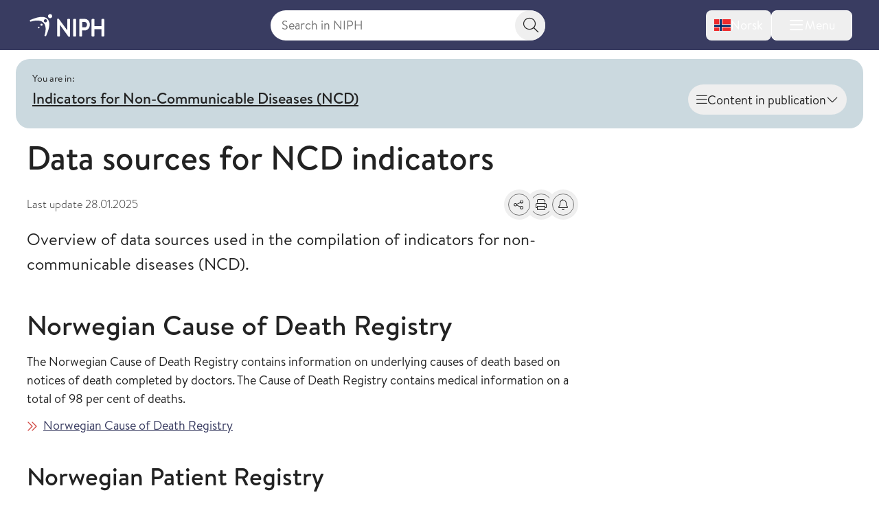

--- FILE ---
content_type: text/html; charset=utf-8
request_url: https://www.fhi.no/en/nc/Indicators-for-NCD/data-sources/Data-sources-for-NCD-indicators/
body_size: 18383
content:


<!DOCTYPE html>
<html lang="en">

<head>
    <title>Data sources for NCD indicators - NIPH</title>
    <meta name="format-detection" content="telephone=no">
    <meta charset="UTF-8" />
    <meta name="viewport" content="width=device-width, initial-scale=1.0" />
    <!--- Standard favicon formats for modern and legacy browser support --->
<link rel="icon" type="image/x-icon" href="/favicon.ico" />
<link rel="icon" type="image/svg+xml" href="/favicon.svg" />
<link rel="icon" type="image/png" sizes="96x96" href="/favicon-96x96.png" />
<link rel="icon" type="image/png" sizes="32x32" href="/favicon-32x32.png" />
<link rel="icon" type="image/png" sizes="16x16" href="/favicon-16x16.png" />

<!--- Apple iOS support --->
<link rel="apple-touch-icon" sizes="180x180" href="/apple-touch-icon.png" />
<meta name="apple-mobile-web-app-title" content="FHI.no" />
<meta name="apple-mobile-web-app-capable" content="yes" />
<meta name="apple-mobile-web-app-status-bar-style" content="default" />

<!-- Chromium/legacy Android hint -->
<meta name="mobile-web-app-capable" content="yes" />

<!--- Web app manifest --->
<link rel="manifest" href="/site.webmanifest" />
<meta name="theme-color" content="#393c61" />
    <!-- Google Consent Mode -->
<script>
    window.dataLayer = window.dataLayer || [];
    function gtag() { dataLayer.push(arguments); }
        gtag('consent', 'default', {
            'ad_storage': 'denied',
            'ad_user_data': 'denied',
            'ad_personalization': 'denied',
            'analytics_storage': 'denied',
            'wait_for_update': 500
        });
        gtag('set', 'ads_data_redaction', true);
</script>
<!-- /End Google Consent Mode -->
<script id="CookieConsent" src="https://policy.app.cookieinformation.com/uc.js" data-culture="EN" type="text/javascript" data-gcm-version="2.0"></script>
<script nonce="40fcd526-18f7-464c-b7e1-738799d22aca">
!function(T,l,y){var S=T.location,k="script",D="instrumentationKey",C="ingestionendpoint",I="disableExceptionTracking",E="ai.device.",b="toLowerCase",w="crossOrigin",N="POST",e="appInsightsSDK",t=y.name||"appInsights";(y.name||T[e])&&(T[e]=t);var n=T[t]||function(d){var g=!1,f=!1,m={initialize:!0,queue:[],sv:"5",version:2,config:d};function v(e,t){var n={},a="Browser";return n[E+"id"]=a[b](),n[E+"type"]=a,n["ai.operation.name"]=S&&S.pathname||"_unknown_",n["ai.internal.sdkVersion"]="javascript:snippet_"+(m.sv||m.version),{time:function(){var e=new Date;function t(e){var t=""+e;return 1===t.length&&(t="0"+t),t}return e.getUTCFullYear()+"-"+t(1+e.getUTCMonth())+"-"+t(e.getUTCDate())+"T"+t(e.getUTCHours())+":"+t(e.getUTCMinutes())+":"+t(e.getUTCSeconds())+"."+((e.getUTCMilliseconds()/1e3).toFixed(3)+"").slice(2,5)+"Z"}(),iKey:e,name:"Microsoft.ApplicationInsights."+e.replace(/-/g,"")+"."+t,sampleRate:100,tags:n,data:{baseData:{ver:2}}}}var h=d.url||y.src;if(h){function a(e){var t,n,a,i,r,o,s,c,u,p,l;g=!0,m.queue=[],f||(f=!0,t=h,s=function(){var e={},t=d.connectionString;if(t)for(var n=t.split(";"),a=0;a<n.length;a++){var i=n[a].split("=");2===i.length&&(e[i[0][b]()]=i[1])}if(!e[C]){var r=e.endpointsuffix,o=r?e.location:null;e[C]="https://"+(o?o+".":"")+"dc."+(r||"services.visualstudio.com")}return e}(),c=s[D]||d[D]||"",u=s[C],p=u?u+"/v2/track":d.endpointUrl,(l=[]).push((n="SDK LOAD Failure: Failed to load Application Insights SDK script (See stack for details)",a=t,i=p,(o=(r=v(c,"Exception")).data).baseType="ExceptionData",o.baseData.exceptions=[{typeName:"SDKLoadFailed",message:n.replace(/\./g,"-"),hasFullStack:!1,stack:n+"\nSnippet failed to load ["+a+"] -- Telemetry is disabled\nHelp Link: https://go.microsoft.com/fwlink/?linkid=2128109\nHost: "+(S&&S.pathname||"_unknown_")+"\nEndpoint: "+i,parsedStack:[]}],r)),l.push(function(e,t,n,a){var i=v(c,"Message"),r=i.data;r.baseType="MessageData";var o=r.baseData;return o.message='AI (Internal): 99 message:"'+("SDK LOAD Failure: Failed to load Application Insights SDK script (See stack for details) ("+n+")").replace(/\"/g,"")+'"',o.properties={endpoint:a},i}(0,0,t,p)),function(e,t){if(JSON){var n=T.fetch;if(n&&!y.useXhr)n(t,{method:N,body:JSON.stringify(e),mode:"cors"});else if(XMLHttpRequest){var a=new XMLHttpRequest;a.open(N,t),a.setRequestHeader("Content-type","application/json"),a.send(JSON.stringify(e))}}}(l,p))}function i(e,t){f||setTimeout(function(){!t&&m.core||a()},500)}var e=function(){var n=l.createElement(k);n.src=h;var e=y[w];return!e&&""!==e||"undefined"==n[w]||(n[w]=e),n.onload=i,n.onerror=a,n.onreadystatechange=function(e,t){"loaded"!==n.readyState&&"complete"!==n.readyState||i(0,t)},n}();y.ld<0?l.getElementsByTagName("head")[0].appendChild(e):setTimeout(function(){l.getElementsByTagName(k)[0].parentNode.appendChild(e)},y.ld||0)}try{m.cookie=l.cookie}catch(p){}function t(e){for(;e.length;)!function(t){m[t]=function(){var e=arguments;g||m.queue.push(function(){m[t].apply(m,e)})}}(e.pop())}var n="track",r="TrackPage",o="TrackEvent";t([n+"Event",n+"PageView",n+"Exception",n+"Trace",n+"DependencyData",n+"Metric",n+"PageViewPerformance","start"+r,"stop"+r,"start"+o,"stop"+o,"addTelemetryInitializer","setAuthenticatedUserContext","clearAuthenticatedUserContext","flush"]),m.SeverityLevel={Verbose:0,Information:1,Warning:2,Error:3,Critical:4};var s=(d.extensionConfig||{}).ApplicationInsightsAnalytics||{};if(!0!==d[I]&&!0!==s[I]){var c="onerror";t(["_"+c]);var u=T[c];T[c]=function(e,t,n,a,i){var r=u&&u(e,t,n,a,i);return!0!==r&&m["_"+c]({message:e,url:t,lineNumber:n,columnNumber:a,error:i}),r},d.autoExceptionInstrumented=!0}return m}(y.cfg);function a(){y.onInit&&y.onInit(n)}(T[t]=n).queue&&0===n.queue.length?(n.queue.push(a),n.trackPageView({})):a()}(window,document,{src: "https://js.monitor.azure.com/scripts/b/ai.2.gbl.min.js", crossOrigin: "anonymous", cfg: { instrumentationKey:'73800f11-3bcd-4ccd-ae6b-58e6d1134cf3', disableCookiesUsage: false }});
</script>

    <link href="/assets/fhi/css/index.DkdwGHot.css" rel="preload" as="style" />

    <link crossorigin="anonymous" href="/assets/fhi/js/index.DTLUZsaR.js" rel="preload" as="script" />

    <link href="/assets/fhi/css/index.DkdwGHot.css" rel="stylesheet" />

    
        <script type="application/ld+json">
            {
            "@context" : "https://schema.org",
            "@type" : "WebSite",
            "name" : "FHI.no",
            "alternateName" : "Folkehelseinstituttet",
            "url" : "https://www.fhi.no"
            }
        </script>
                <!-- Siteimprove | Run outside conditional consent logic -->
                <script async src = "https://siteimproveanalytics.com/js/siteanalyze_6003082.js"></script>
                <!-- End Siteimprove -->
                <!-- Matomo cookieless-->
                <script>
                    var _paq = window._paq = window._paq || [];
                    _paq.push(['forgetCookieConsentGiven']);
                    _paq.push(['requireCookieConsent']);
                    /* tracker methods like "setCustomDimension" should be called before "trackPageView" */
                    
                    _paq.push(['trackPageView']);
                    _paq.push(['enableLinkTracking']);
                    (function () {
                    var u = "https://folkehelse.matomo.cloud/";
                    _paq.push(['setTrackerUrl', u + 'matomo.php']);
                    _paq.push(['setSiteId', '1']);
                    var d = document, g = d.createElement('script'), s = d.getElementsByTagName('script')[0];
                    g.async = true; g.src = '//cdn.matomo.cloud/folkehelse.matomo.cloud/matomo.js'; s.parentNode.insertBefore(g, s);
                    })();
                </script>
                <!-- End Matomo Code -->
    


<meta property="og:title" content="Data sources for NCD indicators" />
<meta property="og:description" content="Overview of data sources used in the compilation of indicators for non-communicable diseases (NCD)." />
<meta property="og:site_name" content="Norwegian Institute of Public Health" />
<meta property="og:url" content='https://www.fhi.no/en/nc/Indicators-for-NCD/data-sources/Data-sources-for-NCD-indicators/' />
<meta property="og:image" content="?preset=mainbodywidth&maxwidth=970&width=970" />
<meta property="og:updated_time" content="2025-01-28T16:28:30.0000000Z" />
<meta property="fb:admins" content="598201156" />
<meta name="description" content="Overview of data sources used in the compilation of indicators for non-communicable diseases (NCD)." />
<meta name="pageID" content="71523" />

    <meta name="last edited" content="2025-01-28" />


    <link href="https://www.fhi.no/en/nc/Indicators-for-NCD/data-sources/Data-sources-for-NCD-indicators/" rel="canonical" />
</head>

<body id="go-to-top">
<nav class="skip-to-main-content" role="navigation" aria-labelledby="skip-to-main">
    <a id="skip-to-main" href="#main" data-skip-focus="true">
        Skip to main content
    </a>
</nav>
<div id="app" v-cloak>
    


<fhi-header-main :is-front-page="false" :is-search-page="false"
                 :menu-links='null'
                 :menu-items='[
  {
    "childItems": [
      {
        "childItems": [],
        "isSelected": false,
        "isTransportPage": false,
        "name": "Childhood Immunisation Programme",
        "url": "/en/va/childhood-immunisation-programme/",
        "id": 45329
      },
      {
        "childItems": [],
        "isSelected": false,
        "isTransportPage": false,
        "name": "Vaccines for adults",
        "url": "/en/va/vaccines-for-adults/",
        "id": 88167
      },
      {
        "childItems": [],
        "isSelected": false,
        "isTransportPage": false,
        "name": "Travel advice and travel vaccines",
        "url": "/en/in/travel/",
        "id": 196638
      },
      {
        "childItems": [],
        "isSelected": false,
        "isTransportPage": false,
        "name": "Norwegian Immunisation Registry SYSVAK",
        "url": "/en/va/norwegian-immunisation-registry-sysvak/",
        "id": 47269
      },
      {
        "childItems": [
          {
            "isSelected": false,
            "isTransportPage": false,
            "name": "National surveillance of HPV vaccination programme",
            "url": "/en/va/studies/hpv-follow-up/",
            "id": 47280
          }
        ],
        "isSelected": false,
        "isTransportPage": true,
        "name": "Studies",
        "url": "/en/va/studies/",
        "id": 142425
      }
    ],
    "isSelected": false,
    "isTransportPage": true,
    "name": "Vaccine and vaccination",
    "url": "/en/va/",
    "id": 142349
  },
  {
    "childItems": [
      {
        "childItems": [],
        "isSelected": false,
        "isTransportPage": false,
        "name": "Infectious disease control in childcare and school",
        "url": "/en/in/childcare-and-school/",
        "id": 45404
      },
      {
        "childItems": [],
        "isSelected": false,
        "isTransportPage": false,
        "name": "Refugee and asylum-seeker health",
        "url": "/en/in/asylum-seeker-health/",
        "id": 45314
      },
      {
        "childItems": [],
        "isSelected": false,
        "isTransportPage": false,
        "name": "Travel health advice",
        "url": "/en/in/travel/",
        "id": 45293
      },
      {
        "childItems": [],
        "isSelected": false,
        "isTransportPage": false,
        "name": "Antimicrobial resistance",
        "url": "/en/in/antimicrobial/",
        "id": 45311
      },
      {
        "childItems": [],
        "isSelected": false,
        "isTransportPage": false,
        "name": "Infection from food, water and animals",
        "url": "/en/in/smitte-fra-mat-vann-og-dyr/",
        "id": 45305
      },
      {
        "childItems": [],
        "isSelected": false,
        "isTransportPage": false,
        "name": "Drinking water",
        "url": "/en/in/drinking-water/",
        "id": 45431
      },
      {
        "childItems": [
          {
            "isSelected": false,
            "isTransportPage": false,
            "name": "Norwegian Surveillance System for Antimicrobial Drug Resistance (NORM)",
            "url": "/en/in/surveillance/norm/",
            "id": 49038
          },
          {
            "isSelected": false,
            "isTransportPage": false,
            "name": "Wastewater surveillance of infectious diseases",
            "url": "/en/in/surveillance/wastewater-surveillance-of-infectious-diseases/",
            "id": 112014
          },
          {
            "isSelected": false,
            "isTransportPage": false,
            "name": "Norwegian Surveillance System for Antiviral Resistance  (RAVN)",
            "url": "/en/in/surveillance/norwegian-surveillance-system-for-virus-resistance-ravn/",
            "id": 47263
          },
          {
            "isSelected": false,
            "isTransportPage": false,
            "name": "NORSURV",
            "url": "/en/in/surveillance/norsurv/",
            "id": 259860
          }
        ],
        "isSelected": false,
        "isTransportPage": true,
        "name": "Surveillance",
        "url": "/en/in/surveillance/",
        "id": 142430
      },
      {
        "childItems": [],
        "isSelected": false,
        "isTransportPage": false,
        "name": "Centre for antimicrobial resistance",
        "url": "/en/in/centre-for-antimicrobial-resistance/",
        "id": 73805
      },
      {
        "childItems": [],
        "isSelected": false,
        "isTransportPage": false,
        "name": "The air purifier study",
        "url": "/en/in/the-air-purifier-study/",
        "id": 114489
      }
    ],
    "isSelected": false,
    "isTransportPage": true,
    "name": "Infection control and prevention",
    "url": "/en/in/",
    "id": 142353
  },
  {
    "childItems": [
      {
        "childItems": [],
        "isSelected": false,
        "isTransportPage": false,
        "name": "Social inequalities in health",
        "url": "/en/he/social-inequalities-in-health/",
        "id": 45537
      },
      {
        "childItems": [],
        "isSelected": false,
        "isTransportPage": false,
        "name": "Migration health",
        "url": "/en/he/migration-health/",
        "id": 73426
      },
      {
        "childItems": [],
        "isSelected": false,
        "isTransportPage": false,
        "name": "Drug consumption",
        "url": "/en/he/drug/",
        "id": 45511
      },
      {
        "childItems": [],
        "isSelected": false,
        "isTransportPage": false,
        "name": "Centre for Evaluation of Public Health Measures",
        "url": "/en/he/centre-for-evaluation-of-public-health-measures/",
        "id": 80434
      },
      {
        "childItems": [],
        "isSelected": false,
        "isTransportPage": false,
        "name": "Centre for Disease Burden",
        "url": "/en/he/senter-for-sykdomsbyrde/",
        "id": 67767
      }
    ],
    "isSelected": false,
    "isTransportPage": true,
    "name": "Health in Norway",
    "url": "/en/he/",
    "id": 142357
  },
  {
    "childItems": [
      {
        "childItems": [
          {
            "isSelected": false,
            "isTransportPage": false,
            "name": "Coronavirus disease",
            "url": "/en/id/corona/coronavirus/",
            "id": 45271
          },
          {
            "isSelected": false,
            "isTransportPage": true,
            "name": "Studies",
            "url": "/en/id/corona/studies/",
            "id": 142446
          }
        ],
        "isSelected": false,
        "isTransportPage": true,
        "name": "Coronavirus",
        "url": "/en/id/corona/",
        "id": 142438
      },
      {
        "childItems": [
          {
            "isSelected": false,
            "isTransportPage": false,
            "name": "Seasonal influenza",
            "url": "/en/id/influenza/seasonal-influenza/",
            "id": 48287
          },
          {
            "isSelected": false,
            "isTransportPage": false,
            "name": "Avian influenza",
            "url": "/en/id/influenza/fugleinfluensa/",
            "id": 49296
          }
        ],
        "isSelected": false,
        "isTransportPage": true,
        "name": "Influenza",
        "url": "/en/id/influenza/",
        "id": 142450
      },
      {
        "childItems": [],
        "isSelected": false,
        "isTransportPage": false,
        "name": "Mpox",
        "url": "/en/id/mpox/",
        "id": 112181
      },
      {
        "childItems": [],
        "isSelected": false,
        "isTransportPage": false,
        "name": "Sexual health",
        "url": "/en/id/sex-and-health/",
        "id": 45296
      },
      {
        "childItems": [],
        "isSelected": false,
        "isTransportPage": false,
        "name": "Tuberculosis",
        "url": "/en/id/TB/",
        "id": 45277
      },
      {
        "childItems": [],
        "isSelected": false,
        "isTransportPage": false,
        "name": "Meningococcal disease",
        "url": "/en/id/meningococcal-disease/",
        "id": 45283
      },
      {
        "childItems": [
          {
            "isSelected": false,
            "isTransportPage": false,
            "name": "NorFlu",
            "url": "/en/id/studies/norflu/",
            "id": 47283
          },
          {
            "isSelected": false,
            "isTransportPage": false,
            "name": "Respiratory infections among children and adolescents in Norway",
            "url": "/en/id/studies/luftveisinfeksjoner-hos-barn-og-unge-i-norge/",
            "id": 67025
          }
        ],
        "isSelected": false,
        "isTransportPage": true,
        "name": "Studies",
        "url": "/en/id/studies/",
        "id": 142466
      },
      {
        "childItems": [],
        "isSelected": false,
        "isTransportPage": false,
        "name": "The Nordic Pandemic Preparedness Modelling Network (NPPMN)",
        "url": "/en/id/the-nordic-pandemic-preparedness-modelling-network/",
        "id": 320061
      }
    ],
    "isSelected": false,
    "isTransportPage": true,
    "name": "Infectious diseases",
    "url": "/en/id/",
    "id": 142361
  },
  {
    "childItems": [
      {
        "childItems": [],
        "isSelected": false,
        "isTransportPage": false,
        "name": "Cancer",
        "url": "/en/nc/cancer/",
        "id": 45389
      },
      {
        "childItems": [],
        "isSelected": false,
        "isTransportPage": false,
        "name": "Cardiovascular diseases",
        "url": "/en/nc/cardiovascular-diseases/",
        "id": 45353
      },
      {
        "childItems": [],
        "isSelected": false,
        "isTransportPage": false,
        "name": "Dementia",
        "url": "/en/nc/dementia/",
        "id": 63879
      },
      {
        "childItems": [],
        "isSelected": false,
        "isTransportPage": false,
        "name": "Diabetes",
        "url": "/en/nc/diabetes/",
        "id": 45395
      },
      {
        "childItems": [],
        "isSelected": false,
        "isTransportPage": false,
        "name": "Osteoporosis and fractures",
        "url": "/en/nc/osteoporosis-and-fractures/",
        "id": 45383
      },
      {
        "childItems": [],
        "isSelected": false,
        "isTransportPage": false,
        "name": "Asthma and allergy",
        "url": "/en/nc/asthma-and-allergy/",
        "id": 45398
      },
      {
        "childItems": [],
        "isSelected": false,
        "isTransportPage": false,
        "name": "Injuries",
        "url": "/en/nc/injuries-and-accidents/",
        "id": 45552
      },
      {
        "childItems": [],
        "isSelected": false,
        "isTransportPage": false,
        "name": "Pain",
        "url": "/en/nc/pain/",
        "id": 45392
      },
      {
        "childItems": [],
        "isSelected": false,
        "isTransportPage": false,
        "name": "Indicators for Non-Communicable Diseases (NCD)",
        "url": "/en/nc/Indicators-for-NCD/",
        "id": 71517
      },
      {
        "childItems": [],
        "isSelected": false,
        "isTransportPage": false,
        "name": "Global Non-communicable Diseases",
        "url": "/en/globalhealth/global-non-communicable-diseases/",
        "id": 279736
      },
      {
        "childItems": [],
        "isSelected": false,
        "isTransportPage": false,
        "name": "Norwegian Cardiovascular Disease Registry",
        "url": "/en/nc/cardiovascular-disease-registry/",
        "id": 47251
      }
    ],
    "isSelected": false,
    "isTransportPage": true,
    "name": "Non-communicable diseases and injuries",
    "url": "/en/nc/",
    "id": 142365
  },
  {
    "childItems": [
      {
        "childItems": [],
        "isSelected": false,
        "isTransportPage": false,
        "name": "The Association of Nordic Cancer Registries (ANCR)",
        "url": "/en/cancer/ancr/",
        "id": 310715
      },
      {
        "childItems": [
          {
            "isSelected": false,
            "isTransportPage": false,
            "name": "CervicalScreen Norway",
            "url": "/en/cancer/screening/servicalscreen/",
            "id": 310732
          },
          {
            "isSelected": false,
            "isTransportPage": false,
            "name": "BreastScreen Norway",
            "url": "/en/cancer/screening/breastscreen/",
            "id": 310784
          },
          {
            "isSelected": false,
            "isTransportPage": false,
            "name": "ColorectalScreen Norway",
            "url": "/en/cancer/screening/colorectalscreen/",
            "id": 310831
          }
        ],
        "isSelected": false,
        "isTransportPage": true,
        "name": "Cancer screening",
        "url": "/en/cancer/screening/",
        "id": 310729
      },
      {
        "childItems": [],
        "isSelected": false,
        "isTransportPage": false,
        "name": "Reporting - KREMT",
        "url": "/en/cancer/reporting/",
        "id": 310892
      },
      {
        "childItems": [],
        "isSelected": false,
        "isTransportPage": false,
        "name": "Cancer data and statistics",
        "url": "/en/cancer/data-and-statistics/",
        "id": 310902
      },
      {
        "childItems": [],
        "isSelected": false,
        "isTransportPage": false,
        "name": "Key figures for cancer",
        "url": "/en/cancer/key-figures/",
        "id": 310913
      },
      {
        "childItems": [],
        "isSelected": false,
        "isTransportPage": false,
        "name": "Cancer research",
        "url": "/en/cancer/research/",
        "id": 310937
      },
      {
        "childItems": [],
        "isSelected": false,
        "isTransportPage": false,
        "name": "Janus Serum Bank",
        "url": "/en/cancer/janus-serumbank/",
        "id": 310965
      },
      {
        "childItems": [],
        "isSelected": false,
        "isTransportPage": false,
        "name": "Population surveys on cancer, health and quality of life",
        "url": "/en/cancer/quality-of-life/",
        "id": 310977
      },
      {
        "childItems": [],
        "isSelected": false,
        "isTransportPage": false,
        "name": "Clinical registries",
        "url": "/en/cancer/clinical-registries/",
        "id": 310993
      },
      {
        "childItems": [],
        "isSelected": false,
        "isTransportPage": false,
        "name": "Cancer prevention",
        "url": "/en/cancer/Cancer-prevention/",
        "id": 311139
      },
      {
        "childItems": [
          {
            "isSelected": false,
            "isTransportPage": false,
            "name": "Cancer Among Norwegian Offshore Workers",
            "url": "/en/cancer/studies/cancer-among-offshoreworkers/",
            "id": 311153
          },
          {
            "isSelected": false,
            "isTransportPage": false,
            "name": "The LTFU Studies",
            "url": "/en/cancer/studies/ltfu/",
            "id": 311147
          }
        ],
        "isSelected": false,
        "isTransportPage": true,
        "name": "Studies",
        "url": "/en/cancer/studies/",
        "id": 311144
      },
      {
        "childItems": [],
        "isSelected": false,
        "isTransportPage": false,
        "name": "Cancer Registry of Norway",
        "url": "/en/cancer/cancer-registry-norway/",
        "id": 311071
      }
    ],
    "isSelected": false,
    "isTransportPage": true,
    "name": "Cancer / Cancer Registry of Norway",
    "url": "/en/cancer/",
    "id": 310712
  },
  {
    "childItems": [
      {
        "childItems": [],
        "isSelected": false,
        "isTransportPage": false,
        "name": "Anxiety, depression and other mental health disorders",
        "url": "/en/me/angstdepresjon-og-andre-psykiske-plager-og-lidelser/",
        "id": 45371
      },
      {
        "childItems": [],
        "isSelected": false,
        "isTransportPage": false,
        "name": "Mental health in children and adolescents",
        "url": "/en/me/developmental-disorders-among-children/",
        "id": 47667
      },
      {
        "childItems": [],
        "isSelected": false,
        "isTransportPage": false,
        "name": "Suicide and suicide prevention",
        "url": "/en/me/selvmord-og-selvmordsforebygging/",
        "id": 45368
      },
      {
        "childItems": [
          {
            "isSelected": false,
            "isTransportPage": false,
            "name": "ADHD Study",
            "url": "/en/me/studies/adhd-study/",
            "id": 47180
          },
          {
            "isSelected": false,
            "isTransportPage": false,
            "name": "Autism Study",
            "url": "/en/me/studies/autism-study/",
            "id": 47155
          }
        ],
        "isSelected": false,
        "isTransportPage": true,
        "name": "Studies",
        "url": "/en/me/studies/",
        "id": 142482
      },
      {
        "childItems": [],
        "isSelected": false,
        "isTransportPage": false,
        "name": "PsychGen Centre for Genetic Epidemiology and Mental Health",
        "url": "/en/me/the-psychgen-centre-for-genetic-epidemiology-and-mental-health/",
        "id": 112700
      }
    ],
    "isSelected": false,
    "isTransportPage": true,
    "name": "Mental health and quality of life",
    "url": "/en/me/",
    "id": 142369
  },
  {
    "childItems": [
      {
        "childItems": [],
        "isSelected": false,
        "isTransportPage": false,
        "name": "Diet and nutrition",
        "url": "/en/li/diet-and-nutrition/",
        "id": 45437
      },
      {
        "childItems": [],
        "isSelected": false,
        "isTransportPage": false,
        "name": "Overweight and obesity",
        "url": "/en/li/overweight-and-obesity/",
        "id": 45347
      },
      {
        "childItems": [],
        "isSelected": false,
        "isTransportPage": false,
        "name": "Physical activity",
        "url": "/en/li/physical-activity/",
        "id": 45428
      },
      {
        "childItems": [],
        "isSelected": false,
        "isTransportPage": false,
        "name": "Sleep and sleep disorders",
        "url": "/en/li/sleep-and-sleep-disorders/",
        "id": 45380
      },
      {
        "childItems": [],
        "isSelected": false,
        "isTransportPage": false,
        "name": "Alcohol",
        "url": "/en/li/alcohol/",
        "id": 45469
      },
      {
        "childItems": [],
        "isSelected": false,
        "isTransportPage": false,
        "name": "Smoking and tobacco",
        "url": "/en/li/smoking-tobacco/",
        "id": 45443
      },
      {
        "childItems": [],
        "isSelected": false,
        "isTransportPage": false,
        "name": "Drugs and addiction",
        "url": "/en/li/drugs-and-addiction/",
        "id": 45525
      },
      {
        "childItems": [
          {
            "isSelected": false,
            "isTransportPage": false,
            "name": "CO-CREATE",
            "url": "/en/li/studies/co-create/",
            "id": 197853
          },
          {
            "isSelected": false,
            "isTransportPage": false,
            "name": "Interlaboratory Comparison of Persistent Organic Pollutants in food (ILC POPs)",
            "url": "/en/li/studies/ilc-pop/",
            "id": 48727
          }
        ],
        "isSelected": false,
        "isTransportPage": true,
        "name": "Studies",
        "url": "/en/li/studies/",
        "id": 142486
      },
      {
        "childItems": [],
        "isSelected": false,
        "isTransportPage": false,
        "name": "Centre for Sustainable Diets",
        "url": "/en/li/centre-for-sustainable-diets/",
        "id": 114252
      }
    ],
    "isSelected": false,
    "isTransportPage": true,
    "name": "Lifestyle, diet and nutrition",
    "url": "/en/li/",
    "id": 142373
  },
  {
    "childItems": [
      {
        "childItems": [],
        "isSelected": false,
        "isTransportPage": false,
        "name": "Health during birth and pregnancy",
        "url": "/en/ch/health-pregnancy-birth/",
        "id": 47674
      },
      {
        "childItems": [],
        "isSelected": false,
        "isTransportPage": false,
        "name": "Childhood and health promotion measures",
        "url": "/en/ch/childhood-health-promotion-measures/",
        "id": 46735
      },
      {
        "childItems": [],
        "isSelected": false,
        "isTransportPage": false,
        "name": "Elderly health",
        "url": "/en/ch/elderly-health/",
        "id": 45540
      },
      {
        "childItems": [],
        "isSelected": false,
        "isTransportPage": false,
        "name": "Causes of death \u0026 Life expectancy",
        "url": "/en/ch/cause-of-death-and-life-expectancy/",
        "id": 45520
      },
      {
        "childItems": [],
        "isSelected": false,
        "isTransportPage": false,
        "name": "Medical Birth Registry of Norway",
        "url": "/en/ch/medical-birth-registry-of-norway/",
        "id": 47254
      },
      {
        "childItems": [],
        "isSelected": false,
        "isTransportPage": false,
        "name": "Norwegian Abortion Registry (Registry of Pregnancy Termination)",
        "url": "/en/ch/registry-of-pregnancy-termination/",
        "id": 47245
      },
      {
        "childItems": [],
        "isSelected": false,
        "isTransportPage": false,
        "name": "Norwegian Cause of Death Registry",
        "url": "/en/ch/cause-of-death-registry/",
        "id": 47248
      },
      {
        "childItems": [],
        "isSelected": false,
        "isTransportPage": false,
        "name": "Centre for Fertility and Health",
        "url": "/en/ch/Centre-for-fertility-and-health/",
        "id": 66750
      },
      {
        "childItems": [
          {
            "isSelected": false,
            "isTransportPage": false,
            "name": "Language and Learning Study",
            "url": "/en/ch/studies/language-and-learning-study/",
            "id": 47285
          },
          {
            "isSelected": false,
            "isTransportPage": false,
            "name": "Language-8 Study",
            "url": "/en/ch/studies/language-8-study/",
            "id": 47950
          },
          {
            "isSelected": false,
            "isTransportPage": false,
            "name": "Norwegian Microbiota Study (NoMIC)",
            "url": "/en/ch/studies/nomic/",
            "id": 47282
          },
          {
            "isSelected": false,
            "isTransportPage": false,
            "name": "Norwegian Mother, Father and Child Cohort Study (MoBa)",
            "url": "/en/ch/studies/moba/",
            "id": 45258
          },
          {
            "isSelected": false,
            "isTransportPage": false,
            "name": "The Dynamics of Family Conflict Study",
            "url": "/en/ch/studies/the-dynamics-of-family-conflict-study/",
            "id": 47277
          },
          {
            "isSelected": false,
            "isTransportPage": false,
            "name": "Youth, Culture and Competence (UngKul Study)",
            "url": "/en/ch/studies/ungkul/",
            "id": 47163
          }
        ],
        "isSelected": false,
        "isTransportPage": true,
        "name": "Studies",
        "url": "/en/ch/studies/",
        "id": 142490
      }
    ],
    "isSelected": false,
    "isTransportPage": true,
    "name": "Childhood and life course",
    "url": "/en/ch/",
    "id": 142377
  },
  {
    "childItems": [
      {
        "childItems": [],
        "isSelected": false,
        "isTransportPage": false,
        "name": "Air pollution",
        "url": "/en/cl/air-pollution/",
        "id": 45496
      },
      {
        "childItems": [],
        "isSelected": false,
        "isTransportPage": false,
        "name": "Cosmetic allergy",
        "url": "/en/cl/cosmetic-allergy/",
        "id": 45440
      },
      {
        "childItems": [],
        "isSelected": false,
        "isTransportPage": false,
        "name": "Environmental contaminants",
        "url": "/en/cl/environmental-contaminants/",
        "id": 45502
      },
      {
        "childItems": [
          {
            "isSelected": false,
            "isTransportPage": false,
            "name": "MIDIA",
            "url": "/en/cl/studies/midia/",
            "id": 47281
          },
          {
            "isSelected": false,
            "isTransportPage": false,
            "name": "Norwegian Environmental Biobank",
            "url": "/en/cl/studies/norwegian-environmental-biobank/",
            "id": 49278
          },
          {
            "isSelected": false,
            "isTransportPage": false,
            "name": "MoBaTooth biobank for primary teeth",
            "url": "/en/cl/studies/mobatooth-biobank/",
            "id": 107171
          },
          {
            "isSelected": false,
            "isTransportPage": false,
            "name": "NeuroTox",
            "url": "/en/cl/studies/neurotox/",
            "id": 71893
          },
          {
            "isSelected": false,
            "isTransportPage": false,
            "name": "PARC (Partnership for the Assessment of the Risk from Chemicals)",
            "url": "/en/cl/studies/parc-partnership-for-the-assessment-of-the-risk-from-chemicals/",
            "id": 156080
          },
          {
            "isSelected": false,
            "isTransportPage": false,
            "name": "ULTRHAS",
            "url": "/en/cl/studies/ultrhas/",
            "id": 107304
          }
        ],
        "isSelected": false,
        "isTransportPage": true,
        "name": "Studies",
        "url": "/en/cl/studies/",
        "id": 142494
      }
    ],
    "isSelected": false,
    "isTransportPage": true,
    "name": "Climate and environment",
    "url": "/en/cl/",
    "id": 142381
  },
  {
    "childItems": [
      {
        "childItems": [],
        "isSelected": false,
        "isTransportPage": false,
        "name": "Ticks and tick-borne diseases",
        "url": "/en/pe/ticks-and-tick-borne-diseases/",
        "id": 45478
      },
      {
        "childItems": [],
        "isSelected": false,
        "isTransportPage": false,
        "name": "Insects",
        "url": "/en/pe/insects/",
        "id": 45484
      },
      {
        "childItems": [],
        "isSelected": false,
        "isTransportPage": false,
        "name": "Pest control guidance",
        "url": "/en/pe/skadedyrveilederen/",
        "id": 47350
      }
    ],
    "isSelected": false,
    "isTransportPage": true,
    "name": "Insects and pests",
    "url": "/en/pe/",
    "id": 142385
  },
  {
    "childItems": [
      {
        "childItems": [],
        "isSelected": false,
        "isTransportPage": false,
        "name": "Norwegian Surveillance System for Communicable Diseases (MSIS)",
        "url": "/en/ou/msis/",
        "id": 47257
      }
    ],
    "isSelected": false,
    "isTransportPage": true,
    "name": "Outbreaks and notification",
    "url": "/en/ou/",
    "id": 142389
  },
  {
    "childItems": [
      {
        "childItems": [],
        "isSelected": false,
        "isTransportPage": false,
        "name": "User experiences",
        "url": "/en/kn/user-experiences/",
        "id": 54562
      },
      {
        "childItems": [],
        "isSelected": false,
        "isTransportPage": false,
        "name": "Knowledge and Decision Support",
        "url": "/en/kn/knowledge-decision-support/",
        "id": 45567
      },
      {
        "childItems": [],
        "isSelected": false,
        "isTransportPage": false,
        "name": "CEIR – Centre for Epidemic Interventions Research",
        "url": "/en/kn/ceir/",
        "id": 105072
      },
      {
        "childItems": [],
        "isSelected": false,
        "isTransportPage": false,
        "name": "Department of Child and Adolescent Health Promotion Services (NASKO)",
        "url": "/en/kn/department-of-child-and-adolescent-health-promotion-services/",
        "id": 158211
      },
      {
        "childItems": [
          {
            "isSelected": false,
            "isTransportPage": false,
            "name": "Research and analysis of patient experiences with general practitioners, 2021-2025",
            "url": "/en/kn/studies/research-and-analysis-of-patient-experiences-with-general-practitioners-2021-2025/",
            "id": 153213
          },
          {
            "isSelected": false,
            "isTransportPage": false,
            "name": "Strengthening the Patient Voice in Healthcare Service Evaluation",
            "url": "/en/kn/studies/strengthening-the-patient-voice-in-healthcare-service-evaluation/",
            "id": 156663
          },
          {
            "isSelected": false,
            "isTransportPage": false,
            "name": "The Choir Study",
            "url": "/en/kn/studies/korstudien/",
            "id": 334086
          }
        ],
        "isSelected": false,
        "isTransportPage": true,
        "name": "Studies",
        "url": "/en/kn/studies/",
        "id": 155948
      }
    ],
    "isSelected": false,
    "isTransportPage": true,
    "name": "Knowledge, quality and learning",
    "url": "/en/kn/",
    "id": 142393
  },
  {
    "childItems": [
      {
        "childItems": [],
        "isSelected": false,
        "isTransportPage": false,
        "name": "Biobank at NIPH",
        "url": "/en/hd/biobanks/",
        "id": 45508
      },
      {
        "childItems": [],
        "isSelected": false,
        "isTransportPage": false,
        "name": "Access to data",
        "url": "/en/hd/access-to-data/",
        "id": 45588
      },
      {
        "childItems": [],
        "isSelected": false,
        "isTransportPage": false,
        "name": "Laboratory analyses",
        "url": "/en/hd/laboratory-analyses/",
        "id": 45308
      },
      {
        "childItems": [],
        "isSelected": false,
        "isTransportPage": false,
        "name": "Statistic banks",
        "url": "/en/hd/statistikkbanker/",
        "id": 289560
      },
      {
        "childItems": [],
        "isSelected": false,
        "isTransportPage": false,
        "name": "The NIPH mass cytometry platform (CyTOF®)",
        "url": "/en/hd/the-niph-mass-cytometry-platform-cytof/",
        "id": 94724
      }
    ],
    "isSelected": false,
    "isTransportPage": true,
    "name": "Health data, data access and services",
    "url": "/en/hd/",
    "id": 142397
  },
  {
    "childItems": [
      {
        "childItems": [],
        "isSelected": false,
        "isTransportPage": false,
        "name": "Statistics from NIPH",
        "url": "/en/fi/statistics-from-niph/",
        "id": 45534
      }
    ],
    "isSelected": false,
    "isTransportPage": true,
    "name": "Figures and statistics",
    "url": "/en/fi/",
    "id": 142401
  },
  {
    "childItems": [
      {
        "childItems": [],
        "isSelected": false,
        "isTransportPage": false,
        "name": "The Norwegian Counties Public Health Survey",
        "url": "/en/hs/norwegian-counties-public-health-survey/",
        "id": 86538
      },
      {
        "childItems": [],
        "isSelected": false,
        "isTransportPage": false,
        "name": "The Norwegian Public Health Survey",
        "url": "/en/hs/Norwegian-Public-Health-Survey/",
        "id": 95263
      },
      {
        "childItems": [],
        "isSelected": false,
        "isTransportPage": false,
        "name": "Cohort of Norway (CONOR)",
        "url": "/en/hs/conor/",
        "id": 47272
      },
      {
        "childItems": [],
        "isSelected": false,
        "isTransportPage": false,
        "name": "Norwegian Mother, Father and Child Cohort Study (MoBa)",
        "url": "/en/ch/studies/moba/",
        "id": 162098
      },
      {
        "childItems": [],
        "isSelected": false,
        "isTransportPage": false,
        "name": "Norwegian Twin Registry",
        "url": "/en/hs/norwegian-twin-registry/",
        "id": 47171
      }
    ],
    "isSelected": false,
    "isTransportPage": true,
    "name": "Health surveys and studies",
    "url": "/en/hs/",
    "id": 142405
  },
  {
    "childItems": [
      {
        "childItems": [],
        "isSelected": false,
        "isTransportPage": false,
        "name": "Countries and Key Partners",
        "url": "/en/globalhealth/countries-and-key-partners/",
        "id": 323928
      },
      {
        "childItems": [],
        "isSelected": false,
        "isTransportPage": false,
        "name": "Building Stronger Institutions",
        "url": "/en/globalhealth/global-health/",
        "id": 47622
      },
      {
        "childItems": [],
        "isSelected": false,
        "isTransportPage": false,
        "name": "Global Digital Health for Maternal and Child Health",
        "url": "/en/globalhealth/global-digital-health-for-maternal-and-child-health/",
        "id": 47561
      },
      {
        "childItems": [],
        "isSelected": false,
        "isTransportPage": false,
        "name": "Global Infectious Diseases",
        "url": "/en/globalhealth/global-infectious-diseases/",
        "id": 71678
      },
      {
        "childItems": [],
        "isSelected": false,
        "isTransportPage": false,
        "name": "Global Non-Communicable Diseases and Mental Health",
        "url": "/en/globalhealth/global-non-communicable-diseases/",
        "id": 95563
      },
      {
        "childItems": [],
        "isSelected": false,
        "isTransportPage": false,
        "name": "Global Evidence-Informed Decision Making (Evidence to Decisions)",
        "url": "/en/globalhealth/evidence-to-decisions/",
        "id": 96143
      },
      {
        "childItems": [],
        "isSelected": false,
        "isTransportPage": false,
        "name": "Global Climate and Health",
        "url": "/en/globalhealth/climate-and-health/",
        "id": 320210
      }
    ],
    "isSelected": false,
    "isTransportPage": true,
    "name": "Global health",
    "url": "/en/globalhealth/",
    "id": 142409
  },
  {
    "childItems": [
      {
        "childItems": [],
        "isSelected": false,
        "isTransportPage": false,
        "name": "About the Norwegian Institute of Public Health",
        "url": "/en/ab/niph/",
        "id": 45705
      },
      {
        "childItems": [],
        "isSelected": false,
        "isTransportPage": false,
        "name": "Divisions and departments",
        "url": "/en/ab/departments-and-centres/",
        "id": 45702
      },
      {
        "childItems": [],
        "isSelected": false,
        "isTransportPage": false,
        "name": "Research centres at NIPH",
        "url": "/en/ab/research-centres/",
        "id": 142515
      },
      {
        "childItems": [],
        "isSelected": false,
        "isTransportPage": false,
        "name": "Strategy 2024-2027",
        "url": "/en/ab/strategi-2024-2027/",
        "id": 87875
      },
      {
        "childItems": [],
        "isSelected": false,
        "isTransportPage": false,
        "name": "NIPH meetings and conferences",
        "url": "/en/ab/conferences/",
        "id": 73436
      },
      {
        "childItems": [],
        "isSelected": false,
        "isTransportPage": false,
        "name": "Press centre",
        "url": "/en/ab/press-centre/",
        "id": 45711
      },
      {
        "childItems": [],
        "isSelected": false,
        "isTransportPage": false,
        "name": "About this website",
        "url": "/en/ab/about-this-website/",
        "id": 45714
      },
      {
        "childItems": [],
        "isSelected": false,
        "isTransportPage": false,
        "name": "Evalmed Health Evaluation 2023-2024",
        "url": "/en/ab/evalmedhelse-2023-2024/",
        "id": 192940
      }
    ],
    "isSelected": false,
    "isTransportPage": true,
    "name": "About NIPH",
    "url": "/en/ab/",
    "id": 142413
  }
]'
                 :translations='{
  "startPage": "Norsk startside",
  "switchLanguage": "Les på norsk",
  "notAvailable": "Ikke tilgjengelig på norsk",
  "changeLanguage": "",
  "changeLanguageNo": "",
  "english": "English",
  "norwegian": "Norsk",
  "searchButton": "\n          Search button\n        ",
  "menuButton": "Menu",
  "searchText": "Search in NIPH",
  "searchLabel": "Search in NIPH",
  "searchTextCondensed": "Search"
}'
                 :language-model='{
  "isEnglish": true,
  "isMasterLanguage": false,
  "otherLanguage": "no",
  "englishAvailable": true,
  "norwegianAvailable": true,
  "currentPageUrl": "/is/ncd/data/datakilder/",
  "startPageUrl": "/"
}'
>
    <template #site-warning>
        
    </template>
</fhi-header-main>
    <main id="main" tabindex="-1" class='container'>
        




<!-- BaseEditorialPage -->

<!-- Breadcrumbs -->

<!-- Local Menu -->



    <!-- Article navigator -->
    <fhi-article-navigator :sticky="true" :model='{
  "title": "Indicators for Non-Communicable Diseases (NCD)",
  "guid": "ccdd90f5-1296-464a-b9b1-53f64d513ed1",
  "url": "/en/nc/Indicators-for-NCD/",
  "language": "en",
  "translations": {
    "guideTitle": "Guide",
    "hideContent": "Hide content",
    "showContent": "Show content",
    "youAreInGuide": "You are in",
    "contentInGuide": "Content in publication",
    "searchInGuide": "Search in publication",
    "searchClear": "New search",
    "emptySearch": "Clear search",
    "searchStart": "Start writing to search in publication",
    "searchNoHits": "Sorry, we found nothing for your search term",
    "statusSearching": "Searching…",
    "statusNoResults": "No matches",
    "statusResults": "Search returned results",
    "somethingWrong": "Something went wrong with your search. Please try again.",
    "resultInSearchLabel": "match in search",
    "chaptersSr": "chapters"
  },
  "showSiteWarning": false
}'></fhi-article-navigator>
    <div class="mb-[5.5rem] sm:mb-32 print:hidden"></div>

<fhi-column-layout>
    <template #leftcolumn>
        <!-- Main image - mobile -->

        <article>
            <!-- Title -->
            


    <div class="fhi-schema">
        <component class="fhi-schema print:hidden" :is="'script'" :type="'application/ld+json'" >
            {
                "@context": "https://schema.org",
                "@type": "Indicators for Non-Communicable Diseases (NCD)",
                "datePublished": "2018-09-07",
                "dateModified": "2025-01-28",
                "name": "Data sources for NCD indicators",
                "headline": "Data sources for NCD indicators",
                "author": "Folkehelseinstituttet",
                "image": "Model.MainImage.GetImageUrl()",
                "hideImage":"True",
                "publisher": {
                    "@type": "Organization",
                    "name": "Folkehelseinstituttet",
                    "logo": {
                        "@type": "ImageObject",
                        "url": "https://www.fhi.no/contentassets/c03aa76fe30941f08474ee823ba2a928/logo-norsk-hel-navnet-uten-luft-rundt.png"
                    }
                }
            }
        </component>
    </div>

    <h1 class="mb-6 text-xl md:text-2xl font-medium transition-all">
        Data sources for NCD indicators
    </h1>


            <div class="flex flex-col md:flex-row md:justify-between md:items-center w-full gap-2 md:gap-5 mb-2">
                <div class="flex flex-row gap-1">

                    <!-- Published / Changed date -->
                    

<p class="text-text text-sm fhi-date font-light sm:float-left">
                    <span class="">
                        Last update
                    </span>
                    <time datetime="2025-01-28">
                        28.01.2025
                    </time>
</p>


                    <!-- Author -->
                    


                </div>

                <!-- Share icons -->
                

<fhi-share-icons :show-share-links="true"
    :show-print-and-email="true"
    :show-newsalert="true"
    mail-to-link="mailto:?subject=Data%20sources%20for%20NCD%20indicators&amp;body=https%3A%2F%2Fwww.fhi.no%2Fen%2Fnc%2FIndicators-for-NCD%2Fdata-sources%2FData-sources-for-NCD-indicators%2F" :page='{
  "url": "https%3A%2F%2Fwww.fhi.no%2Fen%2Fnc%2FIndicators-for-NCD%2Fdata-sources%2FData-sources-for-NCD-indicators%2F",
  "title": "Data sources for NCD indicators",
  "id": 71523,
  "type": "ManualArticlePage",
  "language": "en"
}' :related-topics='null'
    :translations='{
  "textShare": "Share",
  "textPrint": "Print",
  "textHeading": "Get alerts of updates about",
  "textEntry": "Alerts about changes",
  "textTopics": "Do you also want alerts about",
  "textEmail": "Email",
  "textEmailPlaceholder": "Your email address",
  "textEmailInfo": "The email address you register will only be used to send you these alerts. You can cancel your alerts and delete your email address at any time by following the link in the alerts you receive.",
  "textReadMoreLink": "Read more about the privacy policy for fhi.no",
  "textSubmitButton": "Subscribe me!",
  "textClose": "Close",
  "textSubmitting": "Signing up...",
  "textFrequency": "How often would you like to receive alerts from fhi.no? (This affects all your alerts)",
  "textFrequencyImmediately": "When the page is updated",
  "textFrequencyDaily": "Daily",
  "textFrequencyWeekly": "Weekly",
  "textFrequencyInfo": "You will only receive an alert if new information was published since you received one.",
  "textSubmitConfirmation": "You have subscribed to alerts about",
  "textSendToPart1": "You will get an email to",
  "textSendToPart2": "with a link to confirm the alert.",
  "textErrorHeading": "Oops, something went wrong...",
  "textErrorNoResponse": "... reload the page and try again",
  "textErrorMsg": ", or contact nettredaksjon@fhi.no.",
  "textErrorSummaryHeading": "Please correct the following",
  "textEmailRequired": "Enter your email address",
  "textEmailInvalid": "Enter a valid email address (e.g. name@example.com)",
  "textFrequencyRequired": "Choose how often you want to receive updates",
  "textOptional": "Optional",
  "textTopicsHelp": "Optional: Select related topics",
  "textNoneSelected": "No topics selected",
  "textSelected": "selected",
  "textJumpToTopics": "Go to topics",
  "textSelectAll": "Select all",
  "textClearAll": "Clear selection",
  "textRequired": "Required"
}' :privacy-url='"/en/about/this-is-the-norwegian-institute-of-public-health/privacy-policy/"'>
</fhi-share-icons>
            </div>

            <!-- Archived page -->
            





            <!-- Intro -->
            

        <p class="font-normal text-md md:text-ingress mb-12 mt-4">
            Overview of data sources used in the compilation of indicators for non-communicable diseases (NCD).
        </p>


            <!-- Outdated news -->

            <!-- Archived -->



            <!-- TOC -->

            <!-- Bodytext -->
            <div class="tocable">
                



<div class="article--body textual-block" >

<h2><strong style="font-size: 1.1em;">Norwegian Cause of Death Registry</strong></h2>
<p>The Norwegian Cause of Death Registry contains information on underlying causes of death based on notices of death completed by doctors. The Cause of Death Registry contains medical information on a total of 98 per cent of deaths.</p>
<ul class="fhi-list-with-arrow">
<li><a href="/en/ch/cause-of-death-registry/">Norwegian Cause of Death Registry</a></li>
</ul>
<h2>Norwegian Patient Registry</h2>
<p>The Norwegian Patient Registry contains health information about individuals &nbsp;who have received or are waiting for treatment in the specialist healthcare services.</p>
<ul class="fhi-list-with-arrow">
<li><a href="/he/npr/">Norwegian Patient Registry</a>&nbsp;<em>(in Norwegian)</em></li>
</ul>
<h2><strong>Norwegian Control and Payment of Health Reimbursements (KUHR) Database</strong></h2>
<p>KUHR (Control and Payment of Health Reimbursements) contains diagnoses that are recorded at each patient contact with general practitioners, emergency services, and other healthcare professionals who provide services reimbursed by the National Insurance Scheme.</p>
<ul class="fhi-list-with-arrow">
<li><a href="https://www.helsedirektoratet.no/tema/statistikk-registre-og-rapporter/helsedata-og-helseregistre/kuhr">KUHR-databasen</a> <em>(in Norwegian)</em></li>
</ul>
<div>
<h2><strong>Norwegian Prescribed Drug Registry</strong></h2>
</div>
<p>The Norwegian Prescribed Drug Registry contains a comprehensive overview of all prescription medicines dispensed from pharmacies. Data on medication use can be found in the statistics bank of the registry.</p>
<ul class="fhi-list-with-arrow">
<li><a href="/he/legemiddelregisteret/" target="_blank" rel="noopener">Norwegian Prescribed Drug Registry</a>&nbsp;<em>(in Norwegian)</em></li>
</ul>
<div>
<h2>Cancer Registry of Norway</h2>
</div>
<p>The Cancer Registry of Norway holds information on new cancer cases in the population. It is based on the results from analyzed tissue samples and information from doctors who diagnose, treat and follow up cancer patients. Each year, the Cancer Registry publishes the report &ldquo;Cancer in Norway&rdquo;, which contains complete incidence data for the different types of cancer. In addition, data are available in the Nordic cancer statistics database NORDCAN.&nbsp;</p>
<p>The Cancer Registry of Norway also runs the Norwegian Cervical Cancer Screening Program, the national screening programme in which all women between the ages of 25 and 69 years regularly receive letters reminding them to have a cervical smear test taken by their general practitioner. The Norwegian Cervical Cancer Screening Program issues an annual report. &nbsp;&nbsp;</p>
<ul class="fhi-list-with-arrow">
<li><a href="https://www.kreftregisteret.no/">Cancer Registry of Norway</a></li>
<li><a href="https://nordcan.iarc.fr/en/database" target="_blank" rel="noopener">NORDCAN (nordcan.iarc.fr)</a></li>
<li><a href="https://www.kreftregisteret.no/screening/livmorhalsprogrammet/">Norwegian Cervical Screening Program</a>&nbsp;</li>
</ul>
<div>
<h2><strong>Norwegian Cardiovascular Disease Registry&nbsp;</strong></h2>
</div>
<p>The Norwegian Cardiovascular Disease Registry contains data on hospital admissions and outpatient consultations with patients with cardiovascular diseases, sourced from the Norwegian Patient Registry, information on deaths from the Norwegian Cause of Death Registry, as well as more detailed information about cases from the medical quality registries for cardiovascular diseases, such as the Norwegian Stroke Registry and the Norwegian Myocardial Infarction Registry.</p>
<ul class="fhi-list-with-arrow">
<li><a href="/en/nc/cardiovascular-disease-registry/about-the-norwegian-cardiovascular-disease-registry/?epiprojects=44">Norwegian Cardiovascular Disease Registry</a></li>
</ul>
<div>
<h2>The Troms&oslash; Study</h2>
</div>
<p>The Troms&oslash; Study started in 1974 and consists of repeated health surveys of the population in Troms&oslash; municipality. The two most recent surveys are particularly relevant to the period that the World Health Organization would like reports on (2010-2030). Troms&oslash;6 (2007-2008) included nearly 13,000 adults aged 30-87 years and had an attendance rate of 63 per cent. Troms&oslash;7 (2015-2016) included over 21,000 adults aged 40 and older and had an attendance rate of 65 per cent.&nbsp;</p>
<p>The youth survey in the Troms&oslash; Study, Fit Futures 1 (2010-2011) included students (aged 16-17) in the first year of upper secondary school in Troms&oslash; and Balsfjord municipalities, and had a attendance rate of 93 per cent. Participants were invited to a follow-up survey in their third year (aged 18-19 years), Fit Futures 2 (2012-2013), which had a attendance rate of 77 per cent.</p>
<ul class="fhi-list-with-arrow">
<li><a href="https://en.uit.no/forskning/forskningsgrupper/gruppe?p_document_id=453582" target="_blank" rel="noopener">Troms&oslash; Study (uit.no)</a>&nbsp;</li>
</ul>
<div>
<h2><strong>HUNT &ndash; </strong><strong>Tr&oslash;ndelag </strong><strong>Health Survey&nbsp;</strong></h2>
</div>
<p>The Tr&oslash;ndelag Health Study (HUNT) began with HUNT1 in 1984-86 and consists of repeated health surveys performed on the population in Tr&oslash;ndelag County.&nbsp;</p>
<p>The two most recent surveys are particularly relevant for the period that the World Health Organization would like reports on (2010-2030). HUNT3 (2006-08) included nearly 51,000 individuals aged 20 and older and had an attendance rate of 54 per cent. HUNT4&nbsp;(2017-19)&nbsp;included over 56,000 individuals aged 20 and older and had an attendance rate of 54 per cent.</p>
<p>The youth surveys, UngHUNT1 (1995-1997) with a follow-up in 2000-01, and UngHUNT3 (2006-2008) and&nbsp;UngHUNT4 (2017-2019),&nbsp;included health surveys of adolescents aged 13-19 years (lower and upper secondary school). Over 9,000 adolescents took part in UngHUNT1 with a 90 per cent attendance rate, over 8 000&nbsp;adolescents&nbsp;took part in UngHUNT3 with a 78 per cent attendance rate, and over 8000&nbsp;adolescents&nbsp;took part in&nbsp;UngHUNT4.</p>
<ul class="fhi-list-with-arrow">
<li><a href="https://www.ntnu.edu/hunt" target="_blank" rel="noopener">HUNT &ndash; Tr&oslash;ndelag Health Study (ntnu.no)</a>&nbsp;</li>
</ul>
<div>
<h2><strong>Norwegian Survey of Smoking Habits</strong></h2>
<p>The Norwegian Survey of Smoking Habits is a telephone-based, nationally representative survey of tobacco use among individuals aged 16-79 years, conducted by Statistics Norway on behalf of the Norwegian Institute of Public Health. The survey has been conducted annually since 1973, with a response rate of around 60 per cent in recent years, around 70 per cent in the 1990s and around 90 per cent in the 1970s. Since 2008, questions about snus have also been asked, in addition to smoking.</p>
<p>From 1973 until 1991 the survey was conducted as a supplementary part of the Labour Force Survey. During this period, around 2500 people participated annually. From 1992 to 2020, the survey was part of Statistics Norway&rsquo;s Omnibus Survey and Travel Survey. In this period, 2000 people were invited to participate each quarter, except from the 2nd and 4th quarters of 2015 when 3000 people were invited. The survey was not conducted in the 1st-3rd quarters of 1992, in the 1st and 3rd quarter of 1994, the 3rd quarter of 1998 and the 2nd quarter of 2000. From 2015, the 2nd quarter of the Smoking Habits Survey was conducted as part of the Norwegian Survey of Alcohol, Tobacco and Drugs. In 2023, the Survey of Smoking Habits was fully incorporated into the Survey of Alcohol, Tobacco and Drugs, as described below.</p>
</div>
<ul class="fhi-list-with-arrow">
<li><a href="/le/royking/tobakkinorge/">Tobacco in Norway</a> <em>(in&nbsp;Norwegian)</em> &nbsp;</li>
<li><a href="https://www.ssb.no/transport-og-reiseliv/reise-og-ferieundersokelsen.dokumentasjon" target="_blank" rel="noopener">Norwegian Survey of Smoking Habits (ssb.no)</a><em> </em>(<em>in Norwegian</em>) &nbsp;</li>
</ul>
<div>
<h2>Norwegian Survey of Alcohol, Tobacco and Drugs</h2>
</div>
<p>The Norwegian Survey of Alcohol, Tobacco and Drugs is a telephone-based nationally representative survey of tobacco, alcohol, and other substances, conducted by Statistics Norway on behalf of the Norwegian Institute of Public Health. From 2015, the second quarter of the Survey of Smoking Habits was conducted as part of the Survey of Alcohol, Tobacco and Drugs, and in 2023 the Survey of Smoking Habits was fully integrated into the Survey of Alcohol, Tobacco and Drugs. In 2024, the responsibility for conducting the survey was transferred to the Norwegian Directorate of Health.</p>
<p>From 2012 to 2023, the Survey of Alcohol, Tobacco and Drugs included 3,000 individuals aged 16-79 years, with an additional 700 oversampled young adults aged 16-30 years. The survey has been conducted every year since 2012 between Easter and the summer holidays, except for 2023, when parts of the survey were conducted after the summer holidays. In 2024, following the merger with the Smoking Habits Survey, the sample size was increased to 8,000 individuals. The most recent survey had a response rate of approximately 60 percent.</p>
<ul class="fhi-list-with-arrow">
<li><a href="/le/alkohol/alkoholinorge/">Alcohol in Norway</a>&nbsp;<em>(in&nbsp;Norwegian)</em></li>
<li><a href="https://www.ssb.no/helse/undersokelsen-om-tobakk-og-rusmiddelbruk-i-norge" target="_blank" rel="noopener">Norwegian Survey of Alcohol, Tobacco and Drugs (ssb.no)</a> <em>(in Norwegian)</em></li>
</ul>
<div>
<h2><strong>Alcohol sales - Statistics from Statistics Norway</strong></h2>
</div>
<p>The statistics compiled by Statistics Norway are based on data from the Directorate of Customs and Excise, as well as recorded imports. The data include recorded sales of alcohol. Unrecorded consumption in the form of home-distilled alcohol, tourist imports, duty-free sales or smuggled goods is not included.</p>
<ul class="fhi-list-with-arrow">
<li><a href="https://www.ssb.no/en/statbank/table/04188/"><span class="TextRun  BCX0 SCXW105975180" lang="EN-GB" xml:lang="EN-GB" data-contrast="auto"><span class="NormalTextRun CommentStart  BCX0 SCXW105975180">Statistics on alcohol sales (ssb.no)</span></span></a></li>
</ul>
<div>
<h2><strong>National Dietary Surveys (Norkost)</strong></h2>
</div>
<p>The National Dietary Surveys provide individual-level data on the intake of food and drinks in nationally representative samples of the population of Norway. So far, national dietary surveys among adults have been conducted in 1993, 1997, 2010-2011 and 2022-2023.&nbsp;The surveys have been carried out by the Department of Nutrition at the University of Oslo in collaboration with the Norwegian Directorate of Health, the Norwegian Institute of Public Health and the Norwegian Food Safety Authority. &nbsp;</p>
<p>Norkost 4 was conducted in 2022-2023 in a nationally representative sample of adults aged 18-80 years, with a 40 per cent participation rate (a total of 1964 individuals participated). The method used was a combination of repeated 24-hour dietary recall interviews and a food propensity questionnaire.&nbsp;The same method was used in the previous survey, Norkost&nbsp;3, which was conducted in 2010-2011 in a nationally representative sample of adults aged 18-70 years, with a 37 percent participation rate (1787 participants).</p>
<ul class="fhi-list-with-arrow">
<li><a href="https://www.helsedirektoratet.no/rapporter/norkost-4/pdf-av-rapporten/Norkost%204_PDF_.pdf/_/attachment/inline/c2354a36-78f8-4f5b-aae3-adb8eee68e8a:d7df9d699c5142054690c5534749bf3be72eef87/Norkost%204_PDF_.pdf" target="_blank" rel="noopener">Norkost 4 (hdir.no)</a> <em>(in Norwegian)</em></li>
<li><a href="https://www.helsedirektoratet.no/rapporter/norkost-3-en-landsomfattende-kostholdsundersokelse-blant-menn-og-kvinner-i-norge-i-alderen-18-70-ar-2010-11/Norkost%203%20en%20landsomfattende%20kostholdsundersokelse%20blant%20menn%20og%20kvinner%20i%20Norge%20i%20alderen-18-70%20%C3%A5r%202010-11.pdf/_/attachment/inline/b7bafaab-6059-4450-8d76-c3ed9f3eaf3f:be251cd1153cf1ae8e4c46eedddc13b36da3d11d/Norkost%203%20en%20landsomfattende%20kostholdsundersokelse%20blant%20menn%20og%20kvinner%20i%20Norge%20i%20alderen-18-70%20%C3%A5r%202010-11.pdf" target="_blank" rel="noopener">Norkost 3 (hdir.no)</a>&nbsp;<em>(in Norwegian)</em></li>
</ul>
<div>
<h2><strong>Norwegian Food Supply Data</strong></h2>
</div>
<p>The annual report&nbsp;<a href="https://www.helsedirektoratet.no/rapporter/utviklingen-i-norsk-kosthold" target="_blank" rel="noopener">Developments in the Norwegian Diet (hdir.no)</a> issued by the Norwegian Directorate of Health is based, among other things, on food supply statistics, which provide wholesale-level information on the net supply of foodstuffs in kilograms per capita per year. These figures offer rough estimates and do not provide details on the proportions of foodstuffs consumed by adults, children and domestic animals respectively, or on the proportion being thrown away. Data from Statistics Norway&rsquo;s consumer surveys are also used.&nbsp; &nbsp;&nbsp;</p>
<div>
<h2><strong>National surveys of physical activity and physical fitness: KAN and ungKAN</strong></h2>
</div>
<p>Physical activity among 9- and 15-year-olds in Norway (UngKAN [Physical Activity among Norwegian Children Study (PANCS)]) was surveyed in nationally representative samples in 2005-2006 (with 89 and 74 per cent participation, respectively) 2011 (with 73 and 63 per cent participation, respectively) and 2017-2018 (with 73 and 58 per cent participation, respectively). The surveys include both responses to questionnaires and objective measurements of physical activity, physical fitness, height, weight, and waist circumference.</p>
<p>Physical activity among adults and the elderly in Norway (KAN [Norwegian National Physical Activity Survey (NNPAS)]) was surveyed in nationally representative samples in 2009-2010 (32 per cent participation), 2014-2015 (29 per cent participation), and 2021-2022 (31 percent participation). The surveys include both responses to questionnaires and objective measurements.</p>
<p>The surveys have been conducted by the Norwegian School of Sport Sciences on behalf of the Directorate of Health and later as a collaboration between the Norwegian School of Sport Sciences and the Norwegian Institute of Public Health. The ungKan4 survey will be conducted in 2024-2026 by the Norwegian School of Sport Sciences in collaboration with the Directorate of Health and the Norwegian Institute of Public Health.</p>
<ul class="fhi-list-with-arrow">
<li><a href="https://www.nih.no/forskning/prosjekter/iim/kan-ungkan/index.html" target="_blank" rel="noopener">KAN og ungKAN (nih.no)</a>&nbsp;<em>(in Norwegian)</em></li>
</ul>
<div>
<h2><strong>Child Growth Study</strong></h2>
</div>
<p>The Child Growth Study took the height, weight and waist circumference measurements of a nationally representative sample of pupils in 3rd grade of primary school (8-year-olds). The study was conducted in 2008, 2010, 2012, 2015 and 2019 in collaboration with the School Health Service, under the direction of the Norwegian Institute of Public Health.</p>
<ul class="fhi-list-with-arrow">
<li><a href="/op/studier/barnevekststudien/">Child Growth Study</a> <em>(in Norwegian)</em></li>
</ul>
<div>
<h2><strong>Norwegian Immunisation Registry SYSVAK</strong></h2>
</div>
<p>The Norwegian Immunisation Registry SYSVAK maintains an overview of the individual vaccination statuses and vaccination coverage in Norway.</p>
<p>The Norwegian Childhood Immunisation Programme includes a range of different vaccines recommended by the health authorities for children and adolescents. Basic vaccination mainly takes place during infancy and early childhood, and for most vaccines, booster shots are offered during school age. The Norwegian Institute of Public Health is responsible for purchasing the vaccines for the Childhood Immunisation Programme and their distribution to the municipalities. Vaccination takes place at public health clinics and through the school health service and is free of charge. All administered vaccines are registered at individual level in SYSVAK.</p>
<p>The Childhood Immunisation Programme issues an annual report that includes coverage statistics, reported cases of diseases against which vaccinations are provided, and the type of vaccines used.</p>
<ul class="fhi-list-with-arrow">
<li><a href="/en/va/norwegian-immunisation-registry-sysvak/">Norwegian Immunisation Registry SYSVAK</a></li>
<li><a href="/en/va/childhood-immunisation-programme/">Norwegian Childhood Immunisation Programme</a></li>
<li><a href="/va/vaksinasjonshandboka/vaksinasjon/barnevaksinasjonsprogrammet/">Norwegian Childhood Immunisation Programm's annual&nbsp; reports</a>&nbsp;<em>(in Norwegian)</em></li>
</ul></div>

            </div>


        </article>

        




            <div class="fhi-accordions mt-16 print:mt-8">

                <!-- Attachments -->
                





                    <!-- Changelog -->
                    <fhi-accord-change-log
                        get-notifications-text='Get notification about changes'>
                        <template #title>
                            Change log
                        </template>
                        <template #content>
                                <ul class="ml-0 pl-0">
                                        <li class="list-none mb-5">
                                            <strong>28.01.2025:</strong> Text and links updated.
                                        </li>
                                        <li class="list-none mb-5">
                                            <strong>20.12.2021:</strong> Updated links
                                        </li>
                                </ul>
                        </template>
                    </fhi-accord-change-log>

                    <!-- About -->
                    <fhi-accord-about>
                        <template #title>
                            About this page
                        </template>
                        <template #content>
                            



                                <div class="article--body">
                                    
<p>November 2019: Reviewed</p>
                                </div>
                        </template>
                    </fhi-accord-about>
            </div>

    </template>
    <template #rightcolumn>
        <!-- Main image - desktop -->

        <!-- Contact information -->


<!-- ContactEmail -->

        <!-- Additional facts -->
        


        <!-- Block area -->
        


        <!-- Related tags / pills -->
        



        <!-- Aside TOC -->

    </template>
</fhi-column-layout>

<!-- Share Panel -->


<div class="fhi-share-panel mt-8 mb-10 sm:mb-16 border-t border-grayblue-125 pt-4">
        <div class="text-text text-xs fhi-date font-light mb-4">
            <span>Published <time datetime="9/7/2018 2:16:15&#x202F;PM">07.09.2018</time></span>
                <span class="mx-3">|</span>
                <span>Last update <time datetime="28.01.2025">28.01.2025</time></span>
        </div>
    <fhi-share-pane :show-share-links="true"
        :show-print-and-email="true"
        :show-newsalert="true"
        mail-to-link="mailto:?subject=Data%20sources%20for%20NCD%20indicators&amp;body=https%3A%2F%2Fwww.fhi.no%2Fen%2Fnc%2FIndicators-for-NCD%2Fdata-sources%2FData-sources-for-NCD-indicators%2F" :page='{
  "url": "https%3A%2F%2Fwww.fhi.no%2Fen%2Fnc%2FIndicators-for-NCD%2Fdata-sources%2FData-sources-for-NCD-indicators%2F",
  "title": "Data sources for NCD indicators",
  "id": 71523,
  "type": "ManualArticlePage",
  "language": "en"
}' :related-topics='null'
        :translations='{
  "textShare": "Share",
  "textPrint": "Print",
  "textHeading": "Get alerts of updates about",
  "textEntry": "Alerts about changes",
  "textTopics": "Do you also want alerts about",
  "textEmail": "Email",
  "textEmailPlaceholder": "Your email address",
  "textEmailInfo": "The email address you register will only be used to send you these alerts. You can cancel your alerts and delete your email address at any time by following the link in the alerts you receive.",
  "textReadMoreLink": "Read more about the privacy policy for fhi.no",
  "textSubmitButton": "Subscribe me!",
  "textClose": "Close",
  "textSubmitting": "Signing up...",
  "textFrequency": "How often would you like to receive alerts from fhi.no? (This affects all your alerts)",
  "textFrequencyImmediately": "When the page is updated",
  "textFrequencyDaily": "Daily",
  "textFrequencyWeekly": "Weekly",
  "textFrequencyInfo": "You will only receive an alert if new information was published since you received one.",
  "textSubmitConfirmation": "You have subscribed to alerts about",
  "textSendToPart1": "You will get an email to",
  "textSendToPart2": "with a link to confirm the alert.",
  "textErrorHeading": "Oops, something went wrong...",
  "textErrorNoResponse": "... reload the page and try again",
  "textErrorMsg": ", or contact nettredaksjon@fhi.no.",
  "textErrorSummaryHeading": "Please correct the following",
  "textEmailRequired": "Enter your email address",
  "textEmailInvalid": "Enter a valid email address (e.g. name@example.com)",
  "textFrequencyRequired": "Choose how often you want to receive updates",
  "textOptional": "Optional",
  "textTopicsHelp": "Optional: Select related topics",
  "textNoneSelected": "No topics selected",
  "textSelected": "selected",
  "textJumpToTopics": "Go to topics",
  "textSelectAll": "Select all",
  "textClearAll": "Clear selection",
  "textRequired": "Required"
}' :privacy-url='"/en/about/this-is-the-norwegian-institute-of-public-health/privacy-policy/"'>
    </fhi-share-pane>
</div>




<fhi-block-feedback :translations='{
  "no": "No",
  "yes": "Yes",
  "weDoNotAnswer": "We will not reply to your message, but will use your feedback to improve our website.",
  "yourFeedback": "Your feedback",
  "placeholder": "NB! Do not enter personal information",
  "sendFeedback": "Send feedback",
  "bestRegards": "Best regards, Norwegian Institute of Public Health",
  "close": "Close",
  "cancelFeedback": "Cancel",
  "thanksForYourFeedback": "Thanks for your feedback!",
  "feedbackheading": "Did you find what you were looking for?",
  "sending": "Sending feedback…",
  "sendError": "Could not send your feedback. Please try again later."
}' :content-id='71523'></fhi-block-feedback>



    </main>
    

<footer class="main-footer relative bg-blue-625 text-white mt-12 pt-16 pb-16 print:hidden">
    <div class="absolute right-0 top-3 mr-5">
        <a href="#go-to-top" class="focus-visible-outline -outline-offset-[4px] rounded-full group">
            <i class="text-lg fa-light fa-arrow-up min-w-[56px] text-center rounded-full p-3 text-white border-2 border-white hover:bg-white/25 group-focus:bg-white/25 transition-bg duration-75 ease-in-out"></i>
            <span class="sr-only">Go to top</span>
        </a>
    </div>

    <div class="container">
        <div class="grid gap-x-6 gap-y-10 grid-cols-1 sm:grid-cols-2 lg:grid-cols-3 w-full">

            <section aria-labelledby="footer-heading-contact">
                <h2 id="footer-heading-contact"
                    class="header font-medium">Address/contact</h2>
                <address class="not-italic">
                    
<ul>
<li><a href="/en/ab/niph/opening-hours-employees-addresses/">Contact us</a></li>
<li>Switchboard: <a href="tel:+4721077000">+47 21 07 70 00</a></li>
<li>Org. no.: 983&nbsp;744&nbsp;516</li>
</ul>
                </address>
            </section>

                <nav aria-labelledby="footer-heading-news">
                    <h2 id="footer-heading-news"
                        class="header font-medium">Latest</h2>
                    <ul>
                            <li>
                                <a href="/en/news/">News by year</a>
                            </li>
                            <li>
                                <a href="/en/ab/departments-and-centres/">Divisions and departments</a>
                            </li>
                            <li>
                                <a href="/en/ab/niph/would-you-like-to-work-at-the-niph/">Would you like to work at the NIPH?</a>
                            </li>
                    </ul>
                </nav>
                <nav aria-labelledby="footer-heading-allour">
                    <h2 id="footer-heading-allour"
                        class="header font-medium">All our</h2>
                    <ul>
                            <li>
                                <a href="/en/overview/studies/">Studies</a>
                            </li>
                            <li>
                                <a href="/en/overview/projects/">Projects</a>
                            </li>
                            <li>
                                <a href="/en/publ/">Publications</a>
                            </li>
                            <li>
                                <a href="/en/overview/healthregistries/">Health registries</a>
                            </li>
                            <li>
                                <a href="/en/sys/content-a-z/">Content A-Z</a>
                            </li>
                    </ul>
                </nav>
        </div>
    </div>

        <div class="container">
            <hr class="opacity-45 my-12"/>
            <ul class="gap-y-5 md:gap-y-6 lg:gap-x-6 lg:flex-row lg:items-center w-full">
                <li><img src="/assets/fhi/images/logo_large_english_white.png" alt="Norwegian Institute of Public Health (NIPH) logo" class="max-w-[200px]"/></li>
                    <li><a href="/en/ab/niph/">About the Norwegian Institute of Public Health</a></li>
                    <li><a href="/en/ab/niph/privacy-policy/">Privacy Policy</a></li>
            </ul>
        </div>
</footer>

    


    <fhi-block-popup :model='{
  "url": "https://nettskjema.no/a/562043",
  "title": "Fhi.no User Survey 2025",
  "text": "Would you like to help us improve our website? The survey takes 3–5 minutes to complete.",
  "time": 0,
  "cookieIgnoreTime": 30.0,
  "cookiePostponeTime": 14.0
}' :translations='{
  "header": "Questionaire",
  "start": "Start",
  "later": "Later",
  "no": "No",
  "close": "Close"
}'></fhi-block-popup>

</div>
<script type="module" src="/assets/fhi/js/index.DTLUZsaR.js"></script>

<script defer="defer" nonce="40fcd526-18f7-464c-b7e1-738799d22aca" src="/Util/Find/epi-util/find.js"></script>
<script nonce="40fcd526-18f7-464c-b7e1-738799d22aca">
document.addEventListener('DOMContentLoaded',function(){if(typeof FindApi === 'function'){var api = new FindApi();api.setApplicationUrl('/');api.setServiceApiBaseUrl('/find_v2/');api.processEventFromCurrentUri();api.bindWindowEvents();api.bindAClickEvent();api.sendBufferedEvents();}})
</script>

</body>

</html>


--- FILE ---
content_type: image/svg+xml
request_url: https://www.fhi.no/assets/fhi/images/logo_small_english_white.svg
body_size: 475
content:
<?xml version="1.0" encoding="UTF-8"?><svg id="Layer_1" xmlns="http://www.w3.org/2000/svg" viewBox="0 0 355 111"><defs><style>.cls-1{fill:#fff;stroke-width:0px;}</style></defs><path class="cls-1" d="M4.1,29.38c-.2.1-.8.4-.8.4-1.2.8-2,2.1-2,3.6-.1,2.3,1.7,4.2,4,4.2h.2c.7-.1,1.4-.3,2-.6,6.7-2.4,39.41-11.4,56.72,4.2.6.5,1.1.9,1.6,1.4s1,1,1.4,1.6c15.5,17.3,6.6,50.11,4.1,56.72-.3.6-.5,1.3-.6,2-.1,2.3,1.7,4.2,4,4.2h.2c1.5,0,2.8-.8,3.6-2,.2-.3.3-.6.4-.9,19.71-45.11,17-68.42,5.4-80.02-11.6-11.7-34.91-14.4-80.22,5.2ZM82.72,34.28c-.4,4.2-4.1,7.3-8.3,6.9-4.2-.4-7.3-4.1-6.9-8.3.4-4.2,4.1-7.3,8.3-6.9s7.3,4.1,6.9,8.3Z"/><path class="cls-1" d="M97.93,1.57c-5.4-.5-10.2,3.6-10.7,9-.5,5.4,3.6,10.2,9,10.7,5.4.5,10.2-3.6,10.7-9,.4-5.5-3.6-10.3-9-10.7Z"/><path class="cls-1" d="M57.02,47.08c-2.8-.3-5.3,1.8-5.6,4.7-.3,2.8,1.9,5.3,4.7,5.6,2.8.3,5.3-1.8,5.6-4.7.3-2.9-1.8-5.4-4.7-5.6Z"/><path class="cls-1" d="M43.61,61.59c-2.1-.1-4,1.5-4.2,3.6-.1,2.1,1.5,4,3.6,4.2,2.1.1,4-1.5,4.2-3.6.1-2.1-1.4-4-3.6-4.2Z"/><path class="cls-1" d="M187.85,24.58h-6.3c-2,.1-3.6,1.8-3.5,3.8v50.21l-38.91-52.81c-1.6-2.2-2.8-2.4-4.2-2.4h-.8c-2,.1-3.5,1.7-3.5,3.7v78.02c-.1,2,1.5,3.7,3.5,3.8h6.2c2-.1,3.6-1.8,3.5-3.8v-51.81l39.01,54.41c1.5,2.1,2.8,2.3,4.2,2.3h.9c2-.1,3.5-1.7,3.5-3.7V28.28c-.1-1.9-1.6-3.6-3.6-3.7Z"/><path class="cls-1" d="M216.16,24.58h-6.5c-2,.1-3.5,1.8-3.5,3.8v76.72c-.1,2,1.5,3.7,3.5,3.8h6.5c2-.1,3.5-1.8,3.5-3.8V28.38c0-2-1.5-3.7-3.5-3.8Z"/><path class="cls-1" d="M261.07,24.58h-22.61c-2,.1-3.6,1.8-3.5,3.8v76.72c-.1,2,1.5,3.7,3.5,3.8h6.4c2-.1,3.5-1.8,3.5-3.8v-25.71h12.8c13.1,0,23.71-12.4,23.71-27.71s-10.7-27.11-23.81-27.11ZM260.87,64.89h-12.4v-25.51h12.5c5.8,0,10.5,5.4,10.5,12.3,0,7.4-4.6,13.2-10.6,13.2Z"/><path class="cls-1" d="M349.59,24.58h-6.5c-2,.1-3.6,1.8-3.5,3.8v30.71h-33.01v-30.71c.1-2-1.5-3.7-3.5-3.8h-6.6c-2,.1-3.5,1.8-3.5,3.8v76.72c-.1,2,1.5,3.7,3.5,3.8h6.5c2-.1,3.6-1.8,3.5-3.8v-31.91h33.01v31.91c-.1,2,1.5,3.7,3.5,3.8h6.5c2-.1,3.5-1.8,3.5-3.8V28.38c.1-2-1.4-3.7-3.4-3.8Z"/></svg>

--- FILE ---
content_type: image/svg+xml
request_url: https://www.fhi.no/assets/fhi/images/icon-flag-norway-color.svg
body_size: -189
content:
<svg xmlns="http://www.w3.org/2000/svg" width="26" height="19" viewBox="0 0 26 19"><g transform="translate(0 0.161)"><rect width="26" height="19" transform="translate(0 -0.161)" fill="#ef2b2d"/><rect width="5" height="19" transform="translate(8 -0.161)" fill="#fff"/><rect width="26" height="5" transform="translate(0 7.839)" fill="#fff"/><rect width="3" height="19" transform="translate(9 -0.161)" fill="#002868"/><rect width="26" height="3" transform="translate(0 8.839)" fill="#002868"/></g></svg>